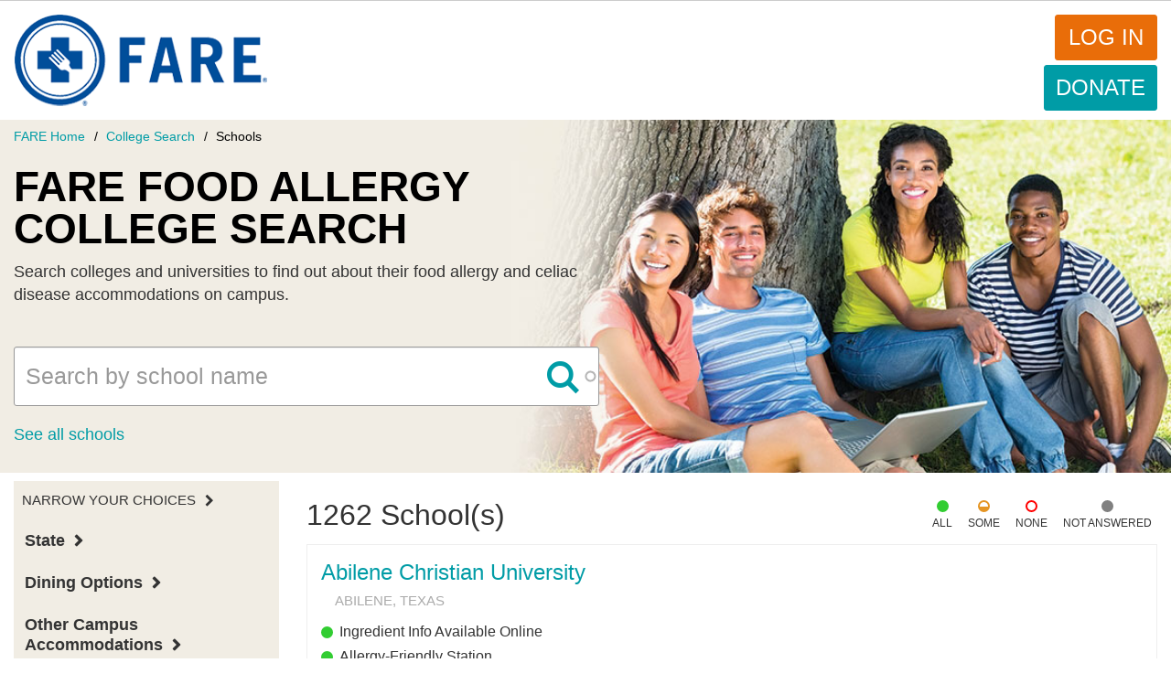

--- FILE ---
content_type: text/html; charset=UTF-8
request_url: https://college.foodallergy.org/schools?keywords=&page=0
body_size: 12710
content:
<!DOCTYPE html>
<html  lang="en" dir="ltr" prefix="content: http://purl.org/rss/1.0/modules/content/  dc: http://purl.org/dc/terms/  foaf: http://xmlns.com/foaf/0.1/  og: http://ogp.me/ns#  rdfs: http://www.w3.org/2000/01/rdf-schema#  schema: http://schema.org/  sioc: http://rdfs.org/sioc/ns#  sioct: http://rdfs.org/sioc/types#  skos: http://www.w3.org/2004/02/skos/core#  xsd: http://www.w3.org/2001/XMLSchema# ">
  <head>
    <meta charset="utf-8" />
<meta property="og:site_name" content="FARE" />
<meta property="og:url" content="https://college.foodallergy.org/schools" />
<meta property="og:title" content="Search Colleges with Food Allergy Accommodations" />
<meta name="Generator" content="Drupal 10 (https://www.drupal.org)" />
<meta name="MobileOptimized" content="width" />
<meta name="HandheldFriendly" content="true" />
<meta name="viewport" content="width=device-width, initial-scale=1.0" />
<link rel="icon" href="/themes/custom/primary_bootstrap/favicon.ico" type="image/png" />

    <title>Search Colleges with Food Allergy Accommodations | FARE</title>
    <link rel="stylesheet" media="all" href="/sites/default/files/css/css_wkB2vOP2AxSSmTwVGPq_aSSSRFSI15qUpDanW0fxmAk.css?delta=0&amp;language=en&amp;theme=primary_bootstrap&amp;include=[base64]" />
<link rel="stylesheet" media="all" href="//chosen.css" />
<link rel="stylesheet" media="all" href="/sites/default/files/css/css_B-yBECgM-RzgeUQ0DiCNQ_SHqaqf7Orhbm7H2_OVSUQ.css?delta=2&amp;language=en&amp;theme=primary_bootstrap&amp;include=[base64]" />
<link rel="stylesheet" media="all" href="/sites/default/files/css/css_TXT5Pxi8fDzF2GY2JyvjKEuMBTFepEOUi4fcPQPVgXg.css?delta=3&amp;language=en&amp;theme=primary_bootstrap&amp;include=[base64]" />

    
              </head>
    <body class="auth-toolbar path-schools has-glyphicons">
    <a href="#main-content" class="visually-hidden focusable skip-link">
      Skip to main content
    </a>
    
      <div class="dialog-off-canvas-main-canvas" data-off-canvas-main-canvas>
    
<div id="custom-toolbar" class="custom-toolbar">
  <div class="container-fluid">
    <a href="/user" title="User account" style="float:left; margin:0;" class=" ">My Profile</a><!-- <a href="/user//edit" title="Edit user account">Edit profile</a> --><a href="/user/logout">Log out</a>
  </div>
</div>
<header class="site-header" id="navbar" role="banner">
      <div class="container-fluid">
    <div class="row">

      <div class="branding">
                                <div class="page-header" role="heading">
                <div class="region region-header">
    <div class="inner">
            <a class="logo navbar-btn pull-left" href="/" title="Home" rel="home">
      <img src="/themes/custom/primary_bootstrap/img/logo.png" alt="Home" />
    </a>
        <a class="name navbar-brand" href="/" title="Home" rel="home">FARE</a>
    
    </div>
</div>

            </div>
                  <h1 class="site-brand">
          <a href="https://www.foodallergy.org/#_ga=1.114719943.1196387168.1487177600" class="site-logo" title="Food Allergy Research &amp; Education">
            <img src="/themes/custom/primary_bootstrap/img/logo.png" alt="Food Allergy Research & Education">
            <span class="site-name">Food Allergy Research &amp; Education</span>
          </a>
        </h1>
      </div>
      <div class="nav-controls">
                        <div class="mainnav-donate-wrapper">
                    <a href="/user/login" class="login" >Log in</a>
          <a href="https://www.foodallergy.org/donate" class="donate">Donate</a>
        </div>
                          </div>
      <div class="main-nav menus navbar-collapse collapse">
        <div class="nav-components">
                              <div class="site-navigation">
            
          </div>
        </div>
      </div>
    </div><!--/.row-->
  </div><!--/.container-->
</header>
          <div class="region region-navigation region-hero">
    	<div class="inner">
        <section id="block-breadcrumbcollegesearchschools" data-block-plugin-id="block_content:d9fbc14b-a14d-45e4-bfe3-2905d8190c23" class="block block-block-content block-block-contentd9fbc14b-a14d-45e4-bfe3-2905d8190c23 clearfix">
  
    

      
            <div class="field field--name-body field--type-text-with-summary field--label-hidden field--item"><ol class="breadcrumb">
  <li>
    <a href="https://www.foodallergy.org/">FARE Home</a>
  </li>
  <li>
    <a href="/">College Search</a>
  </li>
  <li class="active">
    <span>Schools</span>
  </li>
</ol></div>
      
  </section>

<section id="block-collegesearchschoolsbranding" data-block-plugin-id="block_content:3cf0efa0-6e09-4f47-b4ed-453a019f9d99" class="block block-block-content block-block-content3cf0efa0-6e09-4f47-b4ed-453a019f9d99 clearfix">
  
    

      
            <div class="field field--name-body field--type-text-with-summary field--label-hidden field--item"><!-- Search Page Header -->
<h1 class="brand-bar-title">FARE Food Allergy <br>College Search</h1>
<h3 class="brand-bar-subtitle" style="max-width: 80%;">Search colleges and universities to find out about their food allergy and celiac disease accommodations on campus.</h3></div>
      
  </section>

<section class="views-exposed-form block block-views block-views-exposed-filter-blockfacet-search-page-1 clearfix" data-drupal-selector="views-exposed-form-facet-search-page-1" id="block-exposedformfacet-searchpage-1" data-block-plugin-id="views_exposed_filter_block:facet_search-page_1">
  
    

      <form action="/schools" method="get" id="views-exposed-form-facet-search-page-1" accept-charset="UTF-8">
  <div class="form--inline form-inline clearfix">
  <div class="form-item js-form-item form-type-search-api-autocomplete js-form-type-search-api-autocomplete form-item-keywords js-form-item-keywords form-no-label form-group form-autocomplete">
  
  
  <div class="input-group"><input placeholder="Search by school name" data-drupal-selector="edit-keywords" data-search-api-autocomplete-search="facet_search" class="form-autocomplete form-text form-control" data-autocomplete-path="/search_api_autocomplete/facet_search?display=page_1&amp;&amp;filter=keywords" type="text" id="edit-keywords--2" name="keywords" value="" size="30" maxlength="128" /><span class="input-group-addon"><span class="icon glyphicon glyphicon-refresh ajax-progress ajax-progress-throbber" aria-hidden="true"></span></span></div>

  
  
  </div>
<div data-drupal-selector="edit-actions" class="form-actions form-group js-form-wrapper form-wrapper" id="edit-actions--2"><button class="icon-search button js-form-submit form-submit btn-info btn" data-drupal-selector="edit-submit-facet-search-2" type="submit" id="edit-submit-facet-search--2" value="Apply">Apply</button></div>

</div>

</form>

  </section>

<section id="block-allschoolslink" data-block-plugin-id="simple_block:all_schools_link" class="block block-simple-block block-simple-blockall-schools-link clearfix">
  
    

      <p><a class="see-all-link" href="/schools?keywords=">See all schools</a></p>
  </section>


        </div>
    </div>

    <div role="main" class="layout-first-main">
    <div class="container-fluid">
      <div class="row">

                                                  <aside class="sidebar-first" role="complementary">
                        <div class="region region-sidebar-first">
        <section data-drupal-facets-summary-id="current_facets" id="block-currentfacets" data-block-plugin-id="facets_summary_block:current_facets" class="block block-facets-summary block-facets-summary-blockcurrent-facets clearfix">
  
      <h2 class="block-title">Narrow Your Choices</h2>
    

      


  </section>

<section class="facet-inactive block-facet--dropdown block block-facets block-facet-blockinstitution-content-state clearfix" id="block-institutioncontentstate" data-block-plugin-id="facet_block:institution_content_state">
  
      <h2 class="block-title">State</h2>
    

      <div class="facets-widget-dropdown">
      <ul data-drupal-facet-id="institution_content_state" data-drupal-facet-alias="state" class="facet-inactive js-facets-dropdown-links item-list__dropdown"><li class="facet-item"><a href="/schools?keywords=&amp;q%5B0%5D=state%3AAL" rel="nofollow" data-drupal-facet-item-id="state-al" data-drupal-facet-item-value="AL" data-drupal-facet-item-count="30"><span class="facet-item__value">Alabama</span>
</a></li><li class="facet-item"><a href="/schools?keywords=&amp;q%5B0%5D=state%3AAK" rel="nofollow" data-drupal-facet-item-id="state-ak" data-drupal-facet-item-value="AK" data-drupal-facet-item-count="7"><span class="facet-item__value">Alaska</span>
</a></li><li class="facet-item"><a href="/schools?keywords=&amp;q%5B0%5D=state%3AAZ" rel="nofollow" data-drupal-facet-item-id="state-az" data-drupal-facet-item-value="AZ" data-drupal-facet-item-count="23"><span class="facet-item__value">Arizona</span>
</a></li><li class="facet-item"><a href="/schools?keywords=&amp;q%5B0%5D=state%3AAR" rel="nofollow" data-drupal-facet-item-id="state-ar" data-drupal-facet-item-value="AR" data-drupal-facet-item-count="30"><span class="facet-item__value">Arkansas</span>
</a></li><li class="facet-item"><a href="/schools?keywords=&amp;q%5B0%5D=state%3ACA" rel="nofollow" data-drupal-facet-item-id="state-ca" data-drupal-facet-item-value="CA" data-drupal-facet-item-count="182"><span class="facet-item__value">California</span>
</a></li><li class="facet-item"><a href="/schools?keywords=&amp;q%5B0%5D=state%3ACO" rel="nofollow" data-drupal-facet-item-id="state-co" data-drupal-facet-item-value="CO" data-drupal-facet-item-count="22"><span class="facet-item__value">Colorado</span>
</a></li><li class="facet-item"><a href="/schools?keywords=&amp;q%5B0%5D=state%3ACT" rel="nofollow" data-drupal-facet-item-id="state-ct" data-drupal-facet-item-value="CT" data-drupal-facet-item-count="17"><span class="facet-item__value">Connecticut</span>
</a></li><li class="facet-item"><a href="/schools?keywords=&amp;q%5B0%5D=state%3ADE" rel="nofollow" data-drupal-facet-item-id="state-de" data-drupal-facet-item-value="DE" data-drupal-facet-item-count="6"><span class="facet-item__value">Delaware</span>
</a></li><li class="facet-item"><a href="/schools?keywords=&amp;q%5B0%5D=state%3ADC" rel="nofollow" data-drupal-facet-item-id="state-dc" data-drupal-facet-item-value="DC" data-drupal-facet-item-count="5"><span class="facet-item__value">District Of Columbia</span>
</a></li><li class="facet-item"><a href="/schools?keywords=&amp;q%5B0%5D=state%3AFL" rel="nofollow" data-drupal-facet-item-id="state-fl" data-drupal-facet-item-value="FL" data-drupal-facet-item-count="43"><span class="facet-item__value">Florida</span>
</a></li><li class="facet-item"><a href="/schools?keywords=&amp;q%5B0%5D=state%3AGA" rel="nofollow" data-drupal-facet-item-id="state-ga" data-drupal-facet-item-value="GA" data-drupal-facet-item-count="34"><span class="facet-item__value">Georgia</span>
</a></li><li class="facet-item"><a href="/schools?keywords=&amp;q%5B0%5D=state%3AHI" rel="nofollow" data-drupal-facet-item-id="state-hi" data-drupal-facet-item-value="HI" data-drupal-facet-item-count="2"><span class="facet-item__value">Hawaii</span>
</a></li><li class="facet-item"><a href="/schools?keywords=&amp;q%5B0%5D=state%3AID" rel="nofollow" data-drupal-facet-item-id="state-id" data-drupal-facet-item-value="ID" data-drupal-facet-item-count="3"><span class="facet-item__value">Idaho</span>
</a></li><li class="facet-item"><a href="/schools?keywords=&amp;q%5B0%5D=state%3AIL" rel="nofollow" data-drupal-facet-item-id="state-il" data-drupal-facet-item-value="IL" data-drupal-facet-item-count="60"><span class="facet-item__value">Illinois</span>
</a></li><li class="facet-item"><a href="/schools?keywords=&amp;q%5B0%5D=state%3AIN" rel="nofollow" data-drupal-facet-item-id="state-in" data-drupal-facet-item-value="IN" data-drupal-facet-item-count="26"><span class="facet-item__value">Indiana</span>
</a></li><li class="facet-item"><a href="/schools?keywords=&amp;q%5B0%5D=state%3AIA" rel="nofollow" data-drupal-facet-item-id="state-ia" data-drupal-facet-item-value="IA" data-drupal-facet-item-count="26"><span class="facet-item__value">Iowa</span>
</a></li><li class="facet-item"><a href="/schools?keywords=&amp;q%5B0%5D=state%3AKS" rel="nofollow" data-drupal-facet-item-id="state-ks" data-drupal-facet-item-value="KS" data-drupal-facet-item-count="23"><span class="facet-item__value">Kansas</span>
</a></li><li class="facet-item"><a href="/schools?keywords=&amp;q%5B0%5D=state%3AKY" rel="nofollow" data-drupal-facet-item-id="state-ky" data-drupal-facet-item-value="KY" data-drupal-facet-item-count="23"><span class="facet-item__value">Kentucky</span>
</a></li><li class="facet-item"><a href="/schools?keywords=&amp;q%5B0%5D=state%3ALA" rel="nofollow" data-drupal-facet-item-id="state-la" data-drupal-facet-item-value="LA" data-drupal-facet-item-count="18"><span class="facet-item__value">Louisiana</span>
</a></li><li class="facet-item"><a href="/schools?keywords=&amp;q%5B0%5D=state%3AME" rel="nofollow" data-drupal-facet-item-id="state-me" data-drupal-facet-item-value="ME" data-drupal-facet-item-count="19"><span class="facet-item__value">Maine</span>
</a></li><li class="facet-item"><a href="/schools?keywords=&amp;q%5B0%5D=state%3AMD" rel="nofollow" data-drupal-facet-item-id="state-md" data-drupal-facet-item-value="MD" data-drupal-facet-item-count="23"><span class="facet-item__value">Maryland</span>
</a></li><li class="facet-item"><a href="/schools?keywords=&amp;q%5B0%5D=state%3AMA" rel="nofollow" data-drupal-facet-item-id="state-ma" data-drupal-facet-item-value="MA" data-drupal-facet-item-count="44"><span class="facet-item__value">Massachusetts</span>
</a></li><li class="facet-item"><a href="/schools?keywords=&amp;q%5B0%5D=state%3AMI" rel="nofollow" data-drupal-facet-item-id="state-mi" data-drupal-facet-item-value="MI" data-drupal-facet-item-count="33"><span class="facet-item__value">Michigan</span>
</a></li><li class="facet-item"><a href="/schools?keywords=&amp;q%5B0%5D=state%3AMN" rel="nofollow" data-drupal-facet-item-id="state-mn" data-drupal-facet-item-value="MN" data-drupal-facet-item-count="31"><span class="facet-item__value">Minnesota</span>
</a></li><li class="facet-item"><a href="/schools?keywords=&amp;q%5B0%5D=state%3AMS" rel="nofollow" data-drupal-facet-item-id="state-ms" data-drupal-facet-item-value="MS" data-drupal-facet-item-count="10"><span class="facet-item__value">Mississippi</span>
</a></li><li class="facet-item"><a href="/schools?keywords=&amp;q%5B0%5D=state%3AMO" rel="nofollow" data-drupal-facet-item-id="state-mo" data-drupal-facet-item-value="MO" data-drupal-facet-item-count="39"><span class="facet-item__value">Missouri</span>
</a></li><li class="facet-item"><a href="/schools?keywords=&amp;q%5B0%5D=state%3AMT" rel="nofollow" data-drupal-facet-item-id="state-mt" data-drupal-facet-item-value="MT" data-drupal-facet-item-count="12"><span class="facet-item__value">Montana</span>
</a></li><li class="facet-item"><a href="/schools?keywords=&amp;q%5B0%5D=state%3ANE" rel="nofollow" data-drupal-facet-item-id="state-ne" data-drupal-facet-item-value="NE" data-drupal-facet-item-count="15"><span class="facet-item__value">Nebraska</span>
</a></li><li class="facet-item"><a href="/schools?keywords=&amp;q%5B0%5D=state%3ANV" rel="nofollow" data-drupal-facet-item-id="state-nv" data-drupal-facet-item-value="NV" data-drupal-facet-item-count="2"><span class="facet-item__value">Nevada</span>
</a></li><li class="facet-item"><a href="/schools?keywords=&amp;q%5B0%5D=state%3ANH" rel="nofollow" data-drupal-facet-item-id="state-nh" data-drupal-facet-item-value="NH" data-drupal-facet-item-count="12"><span class="facet-item__value">New Hampshire</span>
</a></li><li class="facet-item"><a href="/schools?keywords=&amp;q%5B0%5D=state%3ANJ" rel="nofollow" data-drupal-facet-item-id="state-nj" data-drupal-facet-item-value="NJ" data-drupal-facet-item-count="22"><span class="facet-item__value">New Jersey</span>
</a></li><li class="facet-item"><a href="/schools?keywords=&amp;q%5B0%5D=state%3ANM" rel="nofollow" data-drupal-facet-item-id="state-nm" data-drupal-facet-item-value="NM" data-drupal-facet-item-count="4"><span class="facet-item__value">New Mexico</span>
</a></li><li class="facet-item"><a href="/schools?keywords=&amp;q%5B0%5D=state%3ANY" rel="nofollow" data-drupal-facet-item-id="state-ny" data-drupal-facet-item-value="NY" data-drupal-facet-item-count="66"><span class="facet-item__value">New York</span>
</a></li><li class="facet-item"><a href="/schools?keywords=&amp;q%5B0%5D=state%3ANC" rel="nofollow" data-drupal-facet-item-id="state-nc" data-drupal-facet-item-value="NC" data-drupal-facet-item-count="42"><span class="facet-item__value">North Carolina</span>
</a></li><li class="facet-item"><a href="/schools?keywords=&amp;q%5B0%5D=state%3AND" rel="nofollow" data-drupal-facet-item-id="state-nd" data-drupal-facet-item-value="ND" data-drupal-facet-item-count="8"><span class="facet-item__value">North Dakota</span>
</a></li><li class="facet-item"><a href="/schools?keywords=&amp;q%5B0%5D=state%3AOH" rel="nofollow" data-drupal-facet-item-id="state-oh" data-drupal-facet-item-value="OH" data-drupal-facet-item-count="40"><span class="facet-item__value">Ohio</span>
</a></li><li class="facet-item"><a href="/schools?keywords=&amp;q%5B0%5D=state%3AOK" rel="nofollow" data-drupal-facet-item-id="state-ok" data-drupal-facet-item-value="OK" data-drupal-facet-item-count="7"><span class="facet-item__value">Oklahoma</span>
</a></li><li class="facet-item"><a href="/schools?keywords=&amp;q%5B0%5D=state%3AOR" rel="nofollow" data-drupal-facet-item-id="state-or" data-drupal-facet-item-value="OR" data-drupal-facet-item-count="8"><span class="facet-item__value">Oregon</span>
</a></li><li class="facet-item"><a href="/schools?keywords=&amp;q%5B0%5D=state%3APA" rel="nofollow" data-drupal-facet-item-id="state-pa" data-drupal-facet-item-value="PA" data-drupal-facet-item-count="61"><span class="facet-item__value">Pennsylvania</span>
</a></li><li class="facet-item"><a href="/schools?keywords=&amp;q%5B0%5D=state%3ARI" rel="nofollow" data-drupal-facet-item-id="state-ri" data-drupal-facet-item-value="RI" data-drupal-facet-item-count="6"><span class="facet-item__value">Rhode Island</span>
</a></li><li class="facet-item"><a href="/schools?keywords=&amp;q%5B0%5D=state%3ASC" rel="nofollow" data-drupal-facet-item-id="state-sc" data-drupal-facet-item-value="SC" data-drupal-facet-item-count="15"><span class="facet-item__value">South Carolina</span>
</a></li><li class="facet-item"><a href="/schools?keywords=&amp;q%5B0%5D=state%3ASD" rel="nofollow" data-drupal-facet-item-id="state-sd" data-drupal-facet-item-value="SD" data-drupal-facet-item-count="5"><span class="facet-item__value">South Dakota</span>
</a></li><li class="facet-item"><a href="/schools?keywords=&amp;q%5B0%5D=state%3ATN" rel="nofollow" data-drupal-facet-item-id="state-tn" data-drupal-facet-item-value="TN" data-drupal-facet-item-count="30"><span class="facet-item__value">Tennessee</span>
</a></li><li class="facet-item"><a href="/schools?keywords=&amp;q%5B0%5D=state%3ATX" rel="nofollow" data-drupal-facet-item-id="state-tx" data-drupal-facet-item-value="TX" data-drupal-facet-item-count="46"><span class="facet-item__value">Texas</span>
</a></li><li class="facet-item"><a href="/schools?keywords=&amp;q%5B0%5D=state%3AUT" rel="nofollow" data-drupal-facet-item-id="state-ut" data-drupal-facet-item-value="UT" data-drupal-facet-item-count="6"><span class="facet-item__value">Utah</span>
</a></li><li class="facet-item"><a href="/schools?keywords=&amp;q%5B0%5D=state%3AVT" rel="nofollow" data-drupal-facet-item-id="state-vt" data-drupal-facet-item-value="VT" data-drupal-facet-item-count="6"><span class="facet-item__value">Vermont</span>
</a></li><li class="facet-item"><a href="/schools?keywords=&amp;q%5B0%5D=state%3AVA" rel="nofollow" data-drupal-facet-item-id="state-va" data-drupal-facet-item-value="VA" data-drupal-facet-item-count="22"><span class="facet-item__value">Virginia</span>
</a></li><li class="facet-item"><a href="/schools?keywords=&amp;q%5B0%5D=state%3AVI" rel="nofollow" data-drupal-facet-item-id="state-vi" data-drupal-facet-item-value="VI" data-drupal-facet-item-count="1"><span class="facet-item__value">Virgin Islands</span>
</a></li><li class="facet-item"><a href="/schools?keywords=&amp;q%5B0%5D=state%3AWA" rel="nofollow" data-drupal-facet-item-id="state-wa" data-drupal-facet-item-value="WA" data-drupal-facet-item-count="15"><span class="facet-item__value">Washington</span>
</a></li><li class="facet-item"><a href="/schools?keywords=&amp;q%5B0%5D=state%3AWV" rel="nofollow" data-drupal-facet-item-id="state-wv" data-drupal-facet-item-value="WV" data-drupal-facet-item-count="7"><span class="facet-item__value">West Virginia</span>
</a></li><li class="facet-item"><a href="/schools?keywords=&amp;q%5B0%5D=state%3AWI" rel="nofollow" data-drupal-facet-item-id="state-wi" data-drupal-facet-item-value="WI" data-drupal-facet-item-count="18"><span class="facet-item__value">Wisconsin</span>
</a></li><li class="facet-item"><a href="/schools?keywords=&amp;q%5B0%5D=state%3AWY" rel="nofollow" data-drupal-facet-item-id="state-wy" data-drupal-facet-item-value="WY" data-drupal-facet-item-count="4"><span class="facet-item__value">Wyoming</span>
</a></li></ul>
  <label id="facet_institution_content_state_label">Facet State</label></div>

  </section>

<section class="facet-inactive block-facet--checkbox block block-facets block-facet-blockdining-options-computed clearfix" id="block-diningoptionscomputed" data-block-plugin-id="facet_block:dining_options_computed">
  
      <h2 class="block-title">Dining Options</h2>
    

      <div class="facets-widget-checkbox">
      <ul data-drupal-facet-id="dining_options_computed" data-drupal-facet-alias="dining_options_computed" class="facet-inactive js-facets-checkbox-links item-list__checkbox"><li class="facet-item"><a href="/schools?keywords=&amp;q%5B0%5D=dining_options_computed%3AAllergy-Friendly%20Station" rel="nofollow" data-drupal-facet-item-id="dining-options-computed-allergy-friendly-station" data-drupal-facet-item-value="Allergy-Friendly Station" data-drupal-facet-item-count="421"><span class="facet-item__value">Allergy-Friendly Station</span>
</a></li><li class="facet-item"><a href="/schools?keywords=&amp;q%5B0%5D=dining_options_computed%3ACross-Contact%20Procedures%20in%20Made-to-Order%20Areas" rel="nofollow" data-drupal-facet-item-id="dining-options-computed-cross-contact-procedures-in-made-to-order-areas" data-drupal-facet-item-value="Cross-Contact Procedures in Made-to-Order Areas" data-drupal-facet-item-count="625"><span class="facet-item__value">Cross-Contact Procedures in Made-to-Order Areas</span>
</a></li><li class="facet-item"><a href="/schools?keywords=&amp;q%5B0%5D=dining_options_computed%3AIngredient%20Info%20Available%20Online" rel="nofollow" data-drupal-facet-item-id="dining-options-computed-ingredient-info-available-online" data-drupal-facet-item-value="Ingredient Info Available Online" data-drupal-facet-item-count="429"><span class="facet-item__value">Ingredient Info Available Online</span>
</a></li><li class="facet-item"><a href="/schools?keywords=&amp;q%5B0%5D=dining_options_computed%3APre-Order%20Meals" rel="nofollow" data-drupal-facet-item-id="dining-options-computed-pre-order-meals" data-drupal-facet-item-value="Pre-Order Meals" data-drupal-facet-item-count="602"><span class="facet-item__value">Pre-Order Meals</span>
</a></li></ul>
</div>

  </section>

<section class="facet-inactive block-facet--checkbox block block-facets block-facet-blockother-campus-accommodations clearfix" id="block-othercampusaccommodations" data-block-plugin-id="facet_block:other_campus_accommodations">
  
      <h2 class="block-title">Other Campus Accommodations</h2>
    

      <div class="facets-widget-checkbox">
      <ul data-drupal-facet-id="other_campus_accommodations" data-drupal-facet-alias="other_campus_accommodations" class="facet-inactive js-facets-checkbox-links item-list__checkbox"><li class="facet-item"><a href="/schools?keywords=&amp;q%5B0%5D=other_campus_accommodations%3AInclusive%20Resident%20Life%20Programs" rel="nofollow" data-drupal-facet-item-id="other-campus-accommodations-inclusive-resident-life-programs" data-drupal-facet-item-value="Inclusive Resident Life Programs" data-drupal-facet-item-count="638"><span class="facet-item__value">Inclusive Resident Life Programs</span>
</a></li><li class="facet-item"><a href="/schools?keywords=&amp;q%5B0%5D=other_campus_accommodations%3ADisability%20Services%20Accommodations%20Available" rel="nofollow" data-drupal-facet-item-id="other-campus-accommodations-disability-services-accommodations-available" data-drupal-facet-item-value="Disability Services Accommodations Available" data-drupal-facet-item-count="637"><span class="facet-item__value">Disability Services Accommodations Available</span>
</a></li><li class="facet-item"><a href="/schools?keywords=&amp;q%5B0%5D=other_campus_accommodations%3ARAs%20trained" rel="nofollow" data-drupal-facet-item-id="other-campus-accommodations-ras-trained" data-drupal-facet-item-value="RAs trained" data-drupal-facet-item-count="564"><span class="facet-item__value">RAs trained</span>
</a></li></ul>
</div>

  </section>

<section class="facet-inactive block-facet--checkbox block block-facets block-facet-blockinstitution-type-computed clearfix" id="block-institutiontypecomputed" data-block-plugin-id="facet_block:institution_type_computed">
  
      <h2 class="block-title">Type</h2>
    

      <div class="facets-widget-checkbox">
      <ul data-drupal-facet-id="institution_type_computed" data-drupal-facet-alias="institution_type_computed" class="facet-inactive js-facets-checkbox-links item-list__checkbox"><li class="facet-item"><a href="/schools?keywords=&amp;q%5B0%5D=institution_type_computed%3A2%20year" rel="nofollow" data-drupal-facet-item-id="institution-type-computed-2-year" data-drupal-facet-item-value="2 year" data-drupal-facet-item-count="258"><span class="facet-item__value">2 year</span>
</a></li><li class="facet-item"><a href="/schools?keywords=&amp;q%5B0%5D=institution_type_computed%3A4%20year" rel="nofollow" data-drupal-facet-item-id="institution-type-computed-4-year" data-drupal-facet-item-value="4 year" data-drupal-facet-item-count="625"><span class="facet-item__value">4 year</span>
</a></li><li class="facet-item"><a href="/schools?keywords=&amp;q%5B0%5D=institution_type_computed%3ALess%20than%202%20year" rel="nofollow" data-drupal-facet-item-id="institution-type-computed-less-than-2-year" data-drupal-facet-item-value="Less than 2 year" data-drupal-facet-item-count="6"><span class="facet-item__value">Less than 2 year</span>
</a></li><li class="facet-item"><a href="/schools?keywords=&amp;q%5B0%5D=institution_type_computed%3APrivate%20for-profit" rel="nofollow" data-drupal-facet-item-id="institution-type-computed-private-for-profit" data-drupal-facet-item-value="Private for-profit" data-drupal-facet-item-count="61"><span class="facet-item__value">Private for-profit</span>
</a></li><li class="facet-item"><a href="/schools?keywords=&amp;q%5B0%5D=institution_type_computed%3APrivate%20nonprofit" rel="nofollow" data-drupal-facet-item-id="institution-type-computed-private-nonprofit" data-drupal-facet-item-value="Private nonprofit" data-drupal-facet-item-count="326"><span class="facet-item__value">Private nonprofit</span>
</a></li><li class="facet-item"><a href="/schools?keywords=&amp;q%5B0%5D=institution_type_computed%3APublic" rel="nofollow" data-drupal-facet-item-id="institution-type-computed-public" data-drupal-facet-item-value="Public" data-drupal-facet-item-count="502"><span class="facet-item__value">Public</span>
</a></li></ul>
</div>

  </section>

<section class="facet-inactive block-facet--checkbox block block-facets block-facet-blocklocation clearfix" id="block-location" data-block-plugin-id="facet_block:location">
  
      <h2 class="block-title">Setting</h2>
    

      <div class="facets-widget-checkbox">
      <ul data-drupal-facet-id="location" data-drupal-facet-alias="location" class="facet-inactive js-facets-checkbox-links item-list__checkbox"><li class="facet-item"><a href="/schools?keywords=&amp;q%5B0%5D=location%3ACity" rel="nofollow" data-drupal-facet-item-id="location-city" data-drupal-facet-item-value="City" data-drupal-facet-item-count="335"><span class="facet-item__value">City</span>
</a></li><li class="facet-item"><a href="/schools?keywords=&amp;q%5B0%5D=location%3ANone" rel="nofollow" data-drupal-facet-item-id="location-none" data-drupal-facet-item-value="None" data-drupal-facet-item-count="164"><span class="facet-item__value">None</span>
</a></li><li class="facet-item"><a href="/schools?keywords=&amp;q%5B0%5D=location%3ARural" rel="nofollow" data-drupal-facet-item-id="location-rural" data-drupal-facet-item-value="Rural" data-drupal-facet-item-count="68"><span class="facet-item__value">Rural</span>
</a></li><li class="facet-item"><a href="/schools?keywords=&amp;q%5B0%5D=location%3ASuburb" rel="nofollow" data-drupal-facet-item-id="location-suburb" data-drupal-facet-item-value="Suburb" data-drupal-facet-item-count="176"><span class="facet-item__value">Suburb</span>
</a></li><li class="facet-item"><a href="/schools?keywords=&amp;q%5B0%5D=location%3ATown" rel="nofollow" data-drupal-facet-item-id="location-town" data-drupal-facet-item-value="Town" data-drupal-facet-item-count="146"><span class="facet-item__value">Town</span>
</a></li></ul>
</div>

  </section>

<section class="facet-inactive block-facet--checkbox block block-facets block-facet-blockenrollment-size-computed clearfix" id="block-enrollmentsizecomputed" data-block-plugin-id="facet_block:enrollment_size_computed">
  
      <h2 class="block-title">Enrollment Size</h2>
    

      <div class="facets-widget-checkbox">
      <ul data-drupal-facet-id="enrollment_size_computed" data-drupal-facet-alias="enrollment_size_computed" class="facet-inactive js-facets-checkbox-links item-list__checkbox"><li class="facet-item"><a href="/schools?keywords=&amp;q%5B0%5D=enrollment_size_computed%3A0%20-%201%2C000" rel="nofollow" data-drupal-facet-item-id="enrollment-size-computed-0---1000" data-drupal-facet-item-value="0 - 1,000" data-drupal-facet-item-count="115"><span class="facet-item__value">0 - 1,000</span>
</a></li><li class="facet-item"><a href="/schools?keywords=&amp;q%5B0%5D=enrollment_size_computed%3A1%2C000%20-%204%2C999" rel="nofollow" data-drupal-facet-item-id="enrollment-size-computed-1000---4999" data-drupal-facet-item-value="1,000 - 4,999" data-drupal-facet-item-count="317"><span class="facet-item__value">1,000 - 4,999</span>
</a></li><li class="facet-item"><a href="/schools?keywords=&amp;q%5B0%5D=enrollment_size_computed%3A5%2C000%20-%209%2C999" rel="nofollow" data-drupal-facet-item-id="enrollment-size-computed-5000---9999" data-drupal-facet-item-value="5,000 - 9,999" data-drupal-facet-item-count="130"><span class="facet-item__value">5,000 - 9,999</span>
</a></li><li class="facet-item"><a href="/schools?keywords=&amp;q%5B0%5D=enrollment_size_computed%3A10%2C000%20-%2019%2C999" rel="nofollow" data-drupal-facet-item-id="enrollment-size-computed-10000---19999" data-drupal-facet-item-value="10,000 - 19,999" data-drupal-facet-item-count="110"><span class="facet-item__value">10,000 - 19,999</span>
</a></li><li class="facet-item"><a href="/schools?keywords=&amp;q%5B0%5D=enrollment_size_computed%3A20%2C000%20and%20above" rel="nofollow" data-drupal-facet-item-id="enrollment-size-computed-20000-and-above" data-drupal-facet-item-value="20,000 and above" data-drupal-facet-item-count="43"><span class="facet-item__value">20,000 and above</span>
</a></li></ul>
</div>

  </section>

<section data-drupal-facets-summary-id="current_facets" id="block-currentfacets-2" data-block-plugin-id="facets_summary_block:current_facets" class="block block-facets-summary block-facets-summary-blockcurrent-facets clearfix">
  
      <h2 class="block-title">Your Selections</h2>
    

      


  </section>

<section id="block-searchsidebarfooter" data-block-plugin-id="block_content:669aaa22-21cc-4669-badd-2deaf023b8bf" class="block block-block-content block-block-content669aaa22-21cc-4669-badd-2deaf023b8bf clearfix">
  
    

      
            <div class="field field--name-body field--type-text-with-summary field--label-hidden field--item"><!-- Search Sidebar Footer -->
<div class="dynamic-selections">
        <h4>Your Selections</h4>
        <div class="dynamic-filter-buttons">
        </div>
    </div></div>
      
  </section>

<section id="block-sidebarfaqlink" data-block-plugin-id="simple_block:sidebar_faq_link" class="block block-simple-block block-simple-blocksidebar-faq-link clearfix">
  
    

      <p class="text-align-center"><br>
<a href="https://www.foodallergy.org/college-search-faqs">FARE Food Allergy College Search FAQ</a></p>
  </section>


    </div>

                </aside>
                        
                  <section class="main-content">

                                                          <div class="highlighted"><div class="region region-highlighted">
    <div class="inner">
      <div data-drupal-messages-fallback class="hidden"></div>

    </div>
</div>
</div>
                            
                        
                        
                        
                                      <a id="main-content"></a>
                <div class="region region-content">
    <div class="inner">
        
  <div class="views-element-container form-group"><div class="view view-facet-search view-id-facet_search view-display-id-page_1 js-view-dom-id-5e96911ee02689d00dfd7c6534f467fee2f32ffecb7c4cc731084fb4d4178d57">
  
    
      <div class="view-header">
      <p class="hidden">Search for U.S. colleges and universities food allergy accommodations with the Food Allergy Research &amp; Education (FARE)’s College Search tool.</p><div class="search-results-header">
  <span class="counter-header">1262 School(s)</span>
  <span class="legend-header">
    <span class="score-all">All</span>
    <span class="score-some">Some</span>
    <span class="score-none">None</span>
    <span class="score-na">Not Answered</span>
  </span>
</div>
    </div>
      
      <div class="view-content">
          <div class="views-row"><article about="/schools/texas/abilene-christian-university" class="college-allergy-record search-card clearfix">

  
      <h1>
      <a href="/schools/texas/abilene-christian-university" rel="bookmark">
<span>Abilene Christian University</span>
</a>
    </h1>
    

  <div class="content">
        
    
                        <div class="field field--name-field-institution-ref field--type-entity-reference field--label-hidden field--item clearfix" 0>
                <div class="page-width">  <div class="content">
    
            <div class="field field--name-field-city field--type-string field--label-hidden field--item">Abilene</div>
      
            <div class="field field--name-field-state field--type-list-string field--label-hidden field--item">Texas</div>
      
  </div>
</div>
            </div>
            
<div  class="replace-scores">
    <div class="form-item js-form-item form-wrapper js-form-wrapper panel panel-default" id="bootstrap-panel">

              <div class="panel-heading">
                          <div class="panel-title">Ingredient Info Available Online</div>
              </div>
      
            
    
    <div class="panel-body">
            
            <div class="field field--name-field-so-ing-info-access field--type-list-string field--label-hidden field--item"><span class="score-all">[Yes, for all stations]</span></div>
      
          </div>
  
    
</div>
<div class="form-item js-form-item form-wrapper js-form-wrapper panel panel-default" id="bootstrap-panel--2">

              <div class="panel-heading">
                          <div class="panel-title">Allergy-Friendly Station</div>
              </div>
      
            
    
    <div class="panel-body">
            
            <div class="field field--name-field-afs-access field--type-list-string field--label-hidden field--item"><span class="score-all">[Yes, for all stations]</span></div>
      
          </div>
  
    
</div>
<div class="form-item js-form-item form-wrapper js-form-wrapper panel panel-default" id="bootstrap-panel--3">

              <div class="panel-heading">
                          <div class="panel-title">Disability office processes accommodation request</div>
              </div>
      
            
    
    <div class="panel-body">
            
            <div class="field field--name-field-ds-req-avail field--type-list-string field--label-hidden field--item"><span class="score-na">[Not answered]</span></div>
      
          </div>
  
    
</div>

  </div>

    <div class="content compare-control">
    <input type="checkbox" name="compare-school" id="college_fare_comparison_id_6273" data-school-id="6273" data-school-name="Abilene Christian University" /><label for="college_fare_comparison_id_6273"> Compare</label>
  </div>
  </div>

</article>
</div>
    <div class="views-row"><article about="/schools/california/academy-art-university" class="college-allergy-record search-card clearfix">

  
      <h1>
      <a href="/schools/california/academy-art-university" rel="bookmark">
<span>Academy of Art University</span>
</a>
    </h1>
    

  <div class="content">
        
    
                        <div class="field field--name-field-institution-ref field--type-entity-reference field--label-hidden field--item clearfix" 0>
                <div class="page-width">  <div class="content">
    
            <div class="field field--name-field-city field--type-string field--label-hidden field--item">San Francisco</div>
      
            <div class="field field--name-field-state field--type-list-string field--label-hidden field--item">California</div>
      
  </div>
</div>
            </div>
            
<div  class="replace-scores">
    <div class="form-item js-form-item form-wrapper js-form-wrapper panel panel-default" id="bootstrap-panel">

              <div class="panel-heading">
                          <div class="panel-title">Ingredient Info Available Online</div>
              </div>
      
            
    
    <div class="panel-body">
            
            <div class="field field--name-field-so-ing-info-access field--type-list-string field--label-hidden field--item"><span class="score-all">[Yes, for all stations]</span></div>
      
          </div>
  
    
</div>
<div class="form-item js-form-item form-wrapper js-form-wrapper panel panel-default" id="bootstrap-panel--2">

              <div class="panel-heading">
                          <div class="panel-title">Allergy-Friendly Station</div>
              </div>
      
            
    
    <div class="panel-body">
            
            <div class="field field--name-field-afs-access field--type-list-string field--label-hidden field--item"><span class="score-all">[Yes, for all stations]</span></div>
      
          </div>
  
    
</div>
<div class="form-item js-form-item form-wrapper js-form-wrapper panel panel-default" id="bootstrap-panel--3">

              <div class="panel-heading">
                          <div class="panel-title">Disability office processes accommodation request</div>
              </div>
      
            
    
    <div class="panel-body">
            
            <div class="field field--name-field-ds-req-avail field--type-list-string field--label-hidden field--item"><span class="score-all">[Yes, for all stations]</span></div>
      
          </div>
  
    
</div>

  </div>

    <div class="content compare-control">
    <input type="checkbox" name="compare-school" id="college_fare_comparison_id_6618" data-school-id="6618" data-school-name="Academy of Art University" /><label for="college_fare_comparison_id_6618"> Compare</label>
  </div>
  </div>

</article>
</div>
    <div class="views-row"><article about="/schools/colorado/adams-state-university" class="college-allergy-record search-card clearfix">

  
      <h1>
      <a href="/schools/colorado/adams-state-university" rel="bookmark">
<span>Adams State University </span>
</a>
    </h1>
    

  <div class="content">
        
    
                        <div class="field field--name-field-institution-ref field--type-entity-reference field--label-hidden field--item clearfix" 0>
                <div class="page-width">  <div class="content">
    
            <div class="field field--name-field-city field--type-string field--label-hidden field--item">Alamosa</div>
      
            <div class="field field--name-field-state field--type-list-string field--label-hidden field--item">Colorado</div>
      
  </div>
</div>
            </div>
            
<div  class="replace-scores">
    <div class="form-item js-form-item form-wrapper js-form-wrapper panel panel-default" id="bootstrap-panel">

              <div class="panel-heading">
                          <div class="panel-title">Ingredient Info Available Online</div>
              </div>
      
            
    
    <div class="panel-body">
            
            <div class="field field--name-field-so-ing-info-access field--type-list-string field--label-hidden field--item"><span class="score-all">[Yes, for all stations]</span></div>
      
          </div>
  
    
</div>
<div class="form-item js-form-item form-wrapper js-form-wrapper panel panel-default" id="bootstrap-panel--2">

              <div class="panel-heading">
                          <div class="panel-title">Allergy-Friendly Station</div>
              </div>
      
            
    
    <div class="panel-body">
            
            <div class="field field--name-field-afs-access field--type-list-string field--label-hidden field--item"><span class="score-all">[Yes, for all stations]</span></div>
      
          </div>
  
    
</div>
<div class="form-item js-form-item form-wrapper js-form-wrapper panel panel-default" id="bootstrap-panel--3">

              <div class="panel-heading">
                          <div class="panel-title">Disability office processes accommodation request</div>
              </div>
      
            
    
    <div class="panel-body">
            
            <div class="field field--name-field-ds-req-avail field--type-list-string field--label-hidden field--item"><span class="score-na">[Not answered]</span></div>
      
          </div>
  
    
</div>

  </div>

    <div class="content compare-control">
    <input type="checkbox" name="compare-school" id="college_fare_comparison_id_7024" data-school-id="7024" data-school-name="Adams State University " /><label for="college_fare_comparison_id_7024"> Compare</label>
  </div>
  </div>

</article>
</div>
    <div class="views-row"><article about="/schools/new-york/adelphi-university" class="college-allergy-record search-card clearfix">

  
      <h1>
      <a href="/schools/new-york/adelphi-university" rel="bookmark">
<span>Adelphi University</span>
</a>
    </h1>
    

  <div class="content">
        
    
                        <div class="field field--name-field-institution-ref field--type-entity-reference field--label-hidden field--item clearfix" 0>
                <div class="page-width">  <div class="content">
    
            <div class="field field--name-field-city field--type-string field--label-hidden field--item">Garden City</div>
      
            <div class="field field--name-field-state field--type-list-string field--label-hidden field--item">New York</div>
      
  </div>
</div>
            </div>
            
<div  class="replace-scores">
    <div class="form-item js-form-item form-wrapper js-form-wrapper panel panel-default" id="bootstrap-panel">

              <div class="panel-heading">
                          <div class="panel-title">Ingredient Info Available Online</div>
              </div>
      
            
    
    <div class="panel-body">
            
            <div class="field field--name-field-so-ing-info-access field--type-list-string field--label-hidden field--item"><span class="score-all">[Yes, for all stations]</span></div>
      
          </div>
  
    
</div>
<div class="form-item js-form-item form-wrapper js-form-wrapper panel panel-default" id="bootstrap-panel--2">

              <div class="panel-heading">
                          <div class="panel-title">Allergy-Friendly Station</div>
              </div>
      
            
    
    <div class="panel-body">
            
            <div class="field field--name-field-afs-access field--type-list-string field--label-hidden field--item"><span class="score-none">[NO]</span></div>
      
          </div>
  
    
</div>
<div class="form-item js-form-item form-wrapper js-form-wrapper panel panel-default" id="bootstrap-panel--3">

              <div class="panel-heading">
                          <div class="panel-title">Disability office processes accommodation request</div>
              </div>
      
            
    
    <div class="panel-body">
            
            <div class="field field--name-field-ds-req-avail field--type-list-string field--label-hidden field--item"><span class="score-all">[Yes, for all stations]</span></div>
      
          </div>
  
    
</div>

  </div>

    <div class="content compare-control">
    <input type="checkbox" name="compare-school" id="college_fare_comparison_id_6117" data-school-id="6117" data-school-name="Adelphi University" /><label for="college_fare_comparison_id_6117"> Compare</label>
  </div>
  </div>

</article>
</div>
    <div class="views-row"><article about="/schools/michigan/adrian-college" class="college-allergy-record search-card clearfix">

  
      <h1>
      <a href="/schools/michigan/adrian-college" rel="bookmark">
<span>Adrian College</span>
</a>
    </h1>
    

  <div class="content">
        
    
                        <div class="field field--name-field-institution-ref field--type-entity-reference field--label-hidden field--item clearfix" 0>
                <div class="page-width">  <div class="content">
    
            <div class="field field--name-field-city field--type-string field--label-hidden field--item">Adrian</div>
      
            <div class="field field--name-field-state field--type-list-string field--label-hidden field--item">Michigan</div>
      
  </div>
</div>
            </div>
            
<div  class="replace-scores">
    <div class="form-item js-form-item form-wrapper js-form-wrapper panel panel-default" id="bootstrap-panel">

              <div class="panel-heading">
                          <div class="panel-title">Ingredient Info Available Online</div>
              </div>
      
            
    
    <div class="panel-body">
            
            <div class="field field--name-field-so-ing-info-access field--type-list-string field--label-hidden field--item"><span class="score-all">[Yes, for all stations]</span></div>
      
          </div>
  
    
</div>
<div class="form-item js-form-item form-wrapper js-form-wrapper panel panel-default" id="bootstrap-panel--2">

              <div class="panel-heading">
                          <div class="panel-title">Allergy-Friendly Station</div>
              </div>
      
            
    
    <div class="panel-body">
            
            <div class="field field--name-field-afs-access field--type-list-string field--label-hidden field--item"><span class="score-all">[Yes, for all stations]</span></div>
      
          </div>
  
    
</div>
<div class="form-item js-form-item form-wrapper js-form-wrapper panel panel-default" id="bootstrap-panel--3">

              <div class="panel-heading">
                          <div class="panel-title">Disability office processes accommodation request</div>
              </div>
      
            
    
    <div class="panel-body">
            
            <div class="field field--name-field-ds-req-avail field--type-list-string field--label-hidden field--item"><span class="score-na">[Not answered]</span></div>
      
          </div>
  
    
</div>

  </div>

    <div class="content compare-control">
    <input type="checkbox" name="compare-school" id="college_fare_comparison_id_6173" data-school-id="6173" data-school-name="Adrian College" /><label for="college_fare_comparison_id_6173"> Compare</label>
  </div>
  </div>

</article>
</div>
    <div class="views-row"><article about="/schools/georgia/agnes-scott-college" class="college-allergy-record search-card clearfix">

  
      <h1>
      <a href="/schools/georgia/agnes-scott-college" rel="bookmark">
<span>Agnes Scott College</span>
</a>
    </h1>
    

  <div class="content">
        
    
                        <div class="field field--name-field-institution-ref field--type-entity-reference field--label-hidden field--item clearfix" 0>
                <div class="page-width">  <div class="content">
    
            <div class="field field--name-field-city field--type-string field--label-hidden field--item">Decatur</div>
      
            <div class="field field--name-field-state field--type-list-string field--label-hidden field--item">Georgia</div>
      
  </div>
</div>
            </div>
            
<div  class="replace-scores">
    <div class="form-item js-form-item form-wrapper js-form-wrapper panel panel-default" id="bootstrap-panel">

              <div class="panel-heading">
                          <div class="panel-title">Ingredient Info Available Online</div>
              </div>
      
            
    
    <div class="panel-body">
            
            <div class="field field--name-field-so-ing-info-access field--type-list-string field--label-hidden field--item"><span class="score-na">[Not answered]</span></div>
      
          </div>
  
    
</div>
<div class="form-item js-form-item form-wrapper js-form-wrapper panel panel-default" id="bootstrap-panel--2">

              <div class="panel-heading">
                          <div class="panel-title">Allergy-Friendly Station</div>
              </div>
      
            
    
    <div class="panel-body">
            
            <div class="field field--name-field-afs-access field--type-list-string field--label-hidden field--item"><span class="score-na">[Not answered]</span></div>
      
          </div>
  
    
</div>
<div class="form-item js-form-item form-wrapper js-form-wrapper panel panel-default" id="bootstrap-panel--3">

              <div class="panel-heading">
                          <div class="panel-title">Disability office processes accommodation request</div>
              </div>
      
            
    
    <div class="panel-body">
            
            <div class="field field--name-field-ds-req-avail field--type-list-string field--label-hidden field--item"><span class="score-all">[Yes, for all stations]</span></div>
      
          </div>
  
    
</div>

  </div>

    <div class="content compare-control">
    <input type="checkbox" name="compare-school" id="college_fare_comparison_id_7121" data-school-id="7121" data-school-name="Agnes Scott College" /><label for="college_fare_comparison_id_7121"> Compare</label>
  </div>
  </div>

</article>
</div>
    <div class="views-row"><article about="/schools/colorado/aims-community-college" class="college-allergy-record search-card clearfix">

  
      <h1>
      <a href="/schools/colorado/aims-community-college" rel="bookmark">
<span>Aims Community College</span>
</a>
    </h1>
    

  <div class="content">
        
    
                        <div class="field field--name-field-institution-ref field--type-entity-reference field--label-hidden field--item clearfix" 0>
                <div class="page-width">  <div class="content">
    
            <div class="field field--name-field-city field--type-string field--label-hidden field--item">Greeley</div>
      
            <div class="field field--name-field-state field--type-list-string field--label-hidden field--item">Colorado</div>
      
  </div>
</div>
            </div>
            
<div  class="replace-scores">
    <div class="form-item js-form-item form-wrapper js-form-wrapper panel panel-default" id="bootstrap-panel">

              <div class="panel-heading">
                          <div class="panel-title">Ingredient Info Available Online</div>
              </div>
      
            
    
    <div class="panel-body">
            
            <div class="field field--name-field-so-ing-info-access field--type-list-string field--label-hidden field--item"><span class="score-all">[Yes, for all stations]</span></div>
      
          </div>
  
    
</div>
<div class="form-item js-form-item form-wrapper js-form-wrapper panel panel-default" id="bootstrap-panel--2">

              <div class="panel-heading">
                          <div class="panel-title">Allergy-Friendly Station</div>
              </div>
      
            
    
    <div class="panel-body">
            
            <div class="field field--name-field-afs-access field--type-list-string field--label-hidden field--item"><span class="score-none">[NO]</span></div>
      
          </div>
  
    
</div>
<div class="form-item js-form-item form-wrapper js-form-wrapper panel panel-default" id="bootstrap-panel--3">

              <div class="panel-heading">
                          <div class="panel-title">Disability office processes accommodation request</div>
              </div>
      
            
    
    <div class="panel-body">
            
            <div class="field field--name-field-ds-req-avail field--type-list-string field--label-hidden field--item"><span class="score-all">[Yes, for all stations]</span></div>
      
          </div>
  
    
</div>

  </div>

    <div class="content compare-control">
    <input type="checkbox" name="compare-school" id="college_fare_comparison_id_6942" data-school-id="6942" data-school-name="Aims Community College" /><label for="college_fare_comparison_id_6942"> Compare</label>
  </div>
  </div>

</article>
</div>
    <div class="views-row"><article about="/schools/alabama/alabama-am-university" class="college-allergy-record search-card clearfix">

  
      <h1>
      <a href="/schools/alabama/alabama-am-university" rel="bookmark">
<span>Alabama A&amp;M University</span>
</a>
    </h1>
    

  <div class="content">
        
    
                        <div class="field field--name-field-institution-ref field--type-entity-reference field--label-hidden field--item clearfix" 0>
                <div class="page-width">  <div class="content">
    
            <div class="field field--name-field-city field--type-string field--label-hidden field--item">Normal</div>
      
            <div class="field field--name-field-state field--type-list-string field--label-hidden field--item">Alabama</div>
      
  </div>
</div>
            </div>
            
<div  class="replace-scores">
    <div class="form-item js-form-item form-wrapper js-form-wrapper panel panel-default" id="bootstrap-panel">

              <div class="panel-heading">
                          <div class="panel-title">Ingredient Info Available Online</div>
              </div>
      
            
    
    <div class="panel-body">
            
            <div class="field field--name-field-so-ing-info-access field--type-list-string field--label-hidden field--item"><span class="score-some">[Yes, some staff]</span></div>
      
          </div>
  
    
</div>
<div class="form-item js-form-item form-wrapper js-form-wrapper panel panel-default" id="bootstrap-panel--2">

              <div class="panel-heading">
                          <div class="panel-title">Allergy-Friendly Station</div>
              </div>
      
            
    
    <div class="panel-body">
            
            <div class="field field--name-field-afs-access field--type-list-string field--label-hidden field--item"><span class="score-none">[NO]</span></div>
      
          </div>
  
    
</div>
<div class="form-item js-form-item form-wrapper js-form-wrapper panel panel-default" id="bootstrap-panel--3">

              <div class="panel-heading">
                          <div class="panel-title">Disability office processes accommodation request</div>
              </div>
      
            
    
    <div class="panel-body">
            
            <div class="field field--name-field-ds-req-avail field--type-list-string field--label-hidden field--item"><span class="score-na">[Not answered]</span></div>
      
          </div>
  
    
</div>

  </div>

    <div class="content compare-control">
    <input type="checkbox" name="compare-school" id="college_fare_comparison_id_6274" data-school-id="6274" data-school-name="Alabama A&amp;M University" /><label for="college_fare_comparison_id_6274"> Compare</label>
  </div>
  </div>

</article>
</div>
    <div class="views-row"><article about="/schools/alabama/alabama-state-university" class="college-allergy-record search-card clearfix">

  
      <h1>
      <a href="/schools/alabama/alabama-state-university" rel="bookmark">
<span>Alabama State University</span>
</a>
    </h1>
    

  <div class="content">
        
    
                        <div class="field field--name-field-institution-ref field--type-entity-reference field--label-hidden field--item clearfix" 0>
                <div class="page-width">  <div class="content">
    
            <div class="field field--name-field-city field--type-string field--label-hidden field--item">Montgomery</div>
      
            <div class="field field--name-field-state field--type-list-string field--label-hidden field--item">Alabama</div>
      
  </div>
</div>
            </div>
            
<div  class="replace-scores">
    <div class="form-item js-form-item form-wrapper js-form-wrapper panel panel-default" id="bootstrap-panel--4">

              <div class="panel-heading">
                          <div class="panel-title">Ingredient Info Available Online</div>
              </div>
      
            
    
    <div class="panel-body">
            
            <div class="field field--name-field-so-ing-info-access field--type-list-string field--label-hidden field--item"><span class="score-some">[Yes, some staff]</span></div>
      
          </div>
  
    
</div>
<div class="form-item js-form-item form-wrapper js-form-wrapper panel panel-default" id="bootstrap-panel--5">

              <div class="panel-heading">
                          <div class="panel-title">Allergy-Friendly Station</div>
              </div>
      
            
    
    <div class="panel-body">
            
            <div class="field field--name-field-afs-access field--type-list-string field--label-hidden field--item"><span class="score-none">[NO]</span></div>
      
          </div>
  
    
</div>
<div class="form-item js-form-item form-wrapper js-form-wrapper panel panel-default" id="bootstrap-panel--6">

              <div class="panel-heading">
                          <div class="panel-title">Disability office processes accommodation request</div>
              </div>
      
            
    
    <div class="panel-body">
            
            <div class="field field--name-field-ds-req-avail field--type-list-string field--label-hidden field--item"><span class="score-na">[Not answered]</span></div>
      
          </div>
  
    
</div>

  </div>

    <div class="content compare-control">
    <input type="checkbox" name="compare-school" id="college_fare_comparison_id_6174" data-school-id="6174" data-school-name="Alabama State University" /><label for="college_fare_comparison_id_6174"> Compare</label>
  </div>
  </div>

</article>
</div>
    <div class="views-row"><article about="/schools/north-carolina/alamance-community-college" class="college-allergy-record search-card clearfix">

  
      <h1>
      <a href="/schools/north-carolina/alamance-community-college" rel="bookmark">
<span>Alamance Community College</span>
</a>
    </h1>
    

  <div class="content">
        
    
                        <div class="field field--name-field-institution-ref field--type-entity-reference field--label-hidden field--item clearfix" 0>
                <div class="page-width">  <div class="content">
    
            <div class="field field--name-field-city field--type-string field--label-hidden field--item">Graham</div>
      
            <div class="field field--name-field-state field--type-list-string field--label-hidden field--item">North Carolina</div>
      
  </div>
</div>
            </div>
            
<div  class="replace-scores">
    <div class="form-item js-form-item form-wrapper js-form-wrapper panel panel-default" id="bootstrap-panel">

              <div class="panel-heading">
                          <div class="panel-title">Ingredient Info Available Online</div>
              </div>
      
            
    
    <div class="panel-body">
            
            <div class="field field--name-field-so-ing-info-access field--type-list-string field--label-hidden field--item"><span class="score-na">[Not answered]</span></div>
      
          </div>
  
    
</div>
<div class="form-item js-form-item form-wrapper js-form-wrapper panel panel-default" id="bootstrap-panel--2">

              <div class="panel-heading">
                          <div class="panel-title">Allergy-Friendly Station</div>
              </div>
      
            
    
    <div class="panel-body">
            
            <div class="field field--name-field-afs-access field--type-list-string field--label-hidden field--item"><span class="score-na">[Not answered]</span></div>
      
          </div>
  
    
</div>
<div class="form-item js-form-item form-wrapper js-form-wrapper panel panel-default" id="bootstrap-panel--3">

              <div class="panel-heading">
                          <div class="panel-title">Disability office processes accommodation request</div>
              </div>
      
            
    
    <div class="panel-body">
            
            <div class="field field--name-field-ds-req-avail field--type-list-string field--label-hidden field--item"><span class="score-na">[Not answered]</span></div>
      
          </div>
  
    
</div>

  </div>

    <div class="content compare-control">
    <input type="checkbox" name="compare-school" id="college_fare_comparison_id_7280" data-school-id="7280" data-school-name="Alamance Community College" /><label for="college_fare_comparison_id_7280"> Compare</label>
  </div>
  </div>

</article>
</div>
    <div class="views-row"><article about="/schools/alaska/alaska-bible-college" class="college-allergy-record search-card clearfix">

  
      <h1>
      <a href="/schools/alaska/alaska-bible-college" rel="bookmark">
<span>Alaska Bible College</span>
</a>
    </h1>
    

  <div class="content">
        
    
                        <div class="field field--name-field-institution-ref field--type-entity-reference field--label-hidden field--item clearfix" 0>
                <div class="page-width">  <div class="content">
    
            <div class="field field--name-field-city field--type-string field--label-hidden field--item">Palmer</div>
      
            <div class="field field--name-field-state field--type-list-string field--label-hidden field--item">Alaska</div>
      
  </div>
</div>
            </div>
            
<div  class="replace-scores">
    <div class="form-item js-form-item form-wrapper js-form-wrapper panel panel-default" id="bootstrap-panel--4">

              <div class="panel-heading">
                          <div class="panel-title">Ingredient Info Available Online</div>
              </div>
      
            
    
    <div class="panel-body">
            
            <div class="field field--name-field-so-ing-info-access field--type-list-string field--label-hidden field--item"><span class="score-na">[Not answered]</span></div>
      
          </div>
  
    
</div>
<div class="form-item js-form-item form-wrapper js-form-wrapper panel panel-default" id="bootstrap-panel--5">

              <div class="panel-heading">
                          <div class="panel-title">Allergy-Friendly Station</div>
              </div>
      
            
    
    <div class="panel-body">
            
            <div class="field field--name-field-afs-access field--type-list-string field--label-hidden field--item"><span class="score-na">[Not answered]</span></div>
      
          </div>
  
    
</div>
<div class="form-item js-form-item form-wrapper js-form-wrapper panel panel-default" id="bootstrap-panel--6">

              <div class="panel-heading">
                          <div class="panel-title">Disability office processes accommodation request</div>
              </div>
      
            
    
    <div class="panel-body">
            
            <div class="field field--name-field-ds-req-avail field--type-list-string field--label-hidden field--item"><span class="score-na">[Not answered]</span></div>
      
          </div>
  
    
</div>

  </div>

    <div class="content compare-control">
    <input type="checkbox" name="compare-school" id="college_fare_comparison_id_6336" data-school-id="6336" data-school-name="Alaska Bible College" /><label for="college_fare_comparison_id_6336"> Compare</label>
  </div>
  </div>

</article>
</div>
    <div class="views-row"><article about="/schools/alaska/alaska-christian-college" class="college-allergy-record search-card clearfix">

  
      <h1>
      <a href="/schools/alaska/alaska-christian-college" rel="bookmark">
<span>Alaska Christian College</span>
</a>
    </h1>
    

  <div class="content">
        
    
                        <div class="field field--name-field-institution-ref field--type-entity-reference field--label-hidden field--item clearfix" 0>
                <div class="page-width">  <div class="content">
    
            <div class="field field--name-field-city field--type-string field--label-hidden field--item">Soldotna</div>
      
            <div class="field field--name-field-state field--type-list-string field--label-hidden field--item">Alaska</div>
      
  </div>
</div>
            </div>
            
<div  class="replace-scores">
    <div class="form-item js-form-item form-wrapper js-form-wrapper panel panel-default" id="bootstrap-panel--7">

              <div class="panel-heading">
                          <div class="panel-title">Ingredient Info Available Online</div>
              </div>
      
            
    
    <div class="panel-body">
            
            <div class="field field--name-field-so-ing-info-access field--type-list-string field--label-hidden field--item"><span class="score-na">[Not answered]</span></div>
      
          </div>
  
    
</div>
<div class="form-item js-form-item form-wrapper js-form-wrapper panel panel-default" id="bootstrap-panel--8">

              <div class="panel-heading">
                          <div class="panel-title">Allergy-Friendly Station</div>
              </div>
      
            
    
    <div class="panel-body">
            
            <div class="field field--name-field-afs-access field--type-list-string field--label-hidden field--item"><span class="score-na">[Not answered]</span></div>
      
          </div>
  
    
</div>
<div class="form-item js-form-item form-wrapper js-form-wrapper panel panel-default" id="bootstrap-panel--9">

              <div class="panel-heading">
                          <div class="panel-title">Disability office processes accommodation request</div>
              </div>
      
            
    
    <div class="panel-body">
            
            <div class="field field--name-field-ds-req-avail field--type-list-string field--label-hidden field--item"><span class="score-na">[Not answered]</span></div>
      
          </div>
  
    
</div>

  </div>

    <div class="content compare-control">
    <input type="checkbox" name="compare-school" id="college_fare_comparison_id_6348" data-school-id="6348" data-school-name="Alaska Christian College" /><label for="college_fare_comparison_id_6348"> Compare</label>
  </div>
  </div>

</article>
</div>
    <div class="views-row"><article about="/schools/alaska/alaska-pacific-university" class="college-allergy-record search-card clearfix">

  
      <h1>
      <a href="/schools/alaska/alaska-pacific-university" rel="bookmark">
<span>Alaska Pacific University </span>
</a>
    </h1>
    

  <div class="content">
        
    
                        <div class="field field--name-field-institution-ref field--type-entity-reference field--label-hidden field--item clearfix" 0>
                <div class="page-width">  <div class="content">
    
            <div class="field field--name-field-city field--type-string field--label-hidden field--item">Anchorage</div>
      
            <div class="field field--name-field-state field--type-list-string field--label-hidden field--item">Alaska</div>
      
  </div>
</div>
            </div>
            
<div  class="replace-scores">
    <div class="form-item js-form-item form-wrapper js-form-wrapper panel panel-default" id="bootstrap-panel--10">

              <div class="panel-heading">
                          <div class="panel-title">Ingredient Info Available Online</div>
              </div>
      
            
    
    <div class="panel-body">
            
            <div class="field field--name-field-so-ing-info-access field--type-list-string field--label-hidden field--item"><span class="score-na">[Not answered]</span></div>
      
          </div>
  
    
</div>
<div class="form-item js-form-item form-wrapper js-form-wrapper panel panel-default" id="bootstrap-panel--11">

              <div class="panel-heading">
                          <div class="panel-title">Allergy-Friendly Station</div>
              </div>
      
            
    
    <div class="panel-body">
            
            <div class="field field--name-field-afs-access field--type-list-string field--label-hidden field--item"><span class="score-none">[NO]</span></div>
      
          </div>
  
    
</div>
<div class="form-item js-form-item form-wrapper js-form-wrapper panel panel-default" id="bootstrap-panel--12">

              <div class="panel-heading">
                          <div class="panel-title">Disability office processes accommodation request</div>
              </div>
      
            
    
    <div class="panel-body">
            
            <div class="field field--name-field-ds-req-avail field--type-list-string field--label-hidden field--item"><span class="score-all">[Yes, for all stations]</span></div>
      
          </div>
  
    
</div>

  </div>

    <div class="content compare-control">
    <input type="checkbox" name="compare-school" id="college_fare_comparison_id_7210" data-school-id="7210" data-school-name="Alaska Pacific University " /><label for="college_fare_comparison_id_7210"> Compare</label>
  </div>
  </div>

</article>
</div>
    <div class="views-row"><article about="/schools/georgia/albany-state-university" class="college-allergy-record search-card clearfix">

  
      <h1>
      <a href="/schools/georgia/albany-state-university" rel="bookmark">
<span>Albany State University</span>
</a>
    </h1>
    

  <div class="content">
        
    
                        <div class="field field--name-field-institution-ref field--type-entity-reference field--label-hidden field--item clearfix" 0>
                <div class="page-width">  <div class="content">
    
            <div class="field field--name-field-city field--type-string field--label-hidden field--item">Albany</div>
      
            <div class="field field--name-field-state field--type-list-string field--label-hidden field--item">Georgia</div>
      
  </div>
</div>
            </div>
            
<div  class="replace-scores">
    <div class="form-item js-form-item form-wrapper js-form-wrapper panel panel-default" id="bootstrap-panel">

              <div class="panel-heading">
                          <div class="panel-title">Ingredient Info Available Online</div>
              </div>
      
            
    
    <div class="panel-body">
            
            <div class="field field--name-field-so-ing-info-access field--type-list-string field--label-hidden field--item"><span class="score-all">[Yes, for all stations]</span></div>
      
          </div>
  
    
</div>
<div class="form-item js-form-item form-wrapper js-form-wrapper panel panel-default" id="bootstrap-panel--2">

              <div class="panel-heading">
                          <div class="panel-title">Allergy-Friendly Station</div>
              </div>
      
            
    
    <div class="panel-body">
            
            <div class="field field--name-field-afs-access field--type-list-string field--label-hidden field--item"><span class="score-none">[NO]</span></div>
      
          </div>
  
    
</div>
<div class="form-item js-form-item form-wrapper js-form-wrapper panel panel-default" id="bootstrap-panel--3">

              <div class="panel-heading">
                          <div class="panel-title">Disability office processes accommodation request</div>
              </div>
      
            
    
    <div class="panel-body">
            
            <div class="field field--name-field-ds-req-avail field--type-list-string field--label-hidden field--item"><span class="score-na">[Not answered]</span></div>
      
          </div>
  
    
</div>

  </div>

    <div class="content compare-control">
    <input type="checkbox" name="compare-school" id="college_fare_comparison_id_7134" data-school-id="7134" data-school-name="Albany State University" /><label for="college_fare_comparison_id_7134"> Compare</label>
  </div>
  </div>

</article>
</div>
    <div class="views-row"><article about="/schools/georgia/albany-technical-college" class="college-allergy-record search-card clearfix">

  
      <h1>
      <a href="/schools/georgia/albany-technical-college" rel="bookmark">
<span>Albany Technical College</span>
</a>
    </h1>
    

  <div class="content">
        
    
                        <div class="field field--name-field-institution-ref field--type-entity-reference field--label-hidden field--item clearfix" 0>
                <div class="page-width">  <div class="content">
    
            <div class="field field--name-field-city field--type-string field--label-hidden field--item">Albany</div>
      
            <div class="field field--name-field-state field--type-list-string field--label-hidden field--item">Georgia</div>
      
  </div>
</div>
            </div>
            
<div  class="replace-scores">
    <div class="form-item js-form-item form-wrapper js-form-wrapper panel panel-default" id="bootstrap-panel">

              <div class="panel-heading">
                          <div class="panel-title">Ingredient Info Available Online</div>
              </div>
      
            
    
    <div class="panel-body">
            
            <div class="field field--name-field-so-ing-info-access field--type-list-string field--label-hidden field--item"><span class="score-none">[NO]</span></div>
      
          </div>
  
    
</div>
<div class="form-item js-form-item form-wrapper js-form-wrapper panel panel-default" id="bootstrap-panel--2">

              <div class="panel-heading">
                          <div class="panel-title">Allergy-Friendly Station</div>
              </div>
      
            
    
    <div class="panel-body">
            
            <div class="field field--name-field-afs-access field--type-list-string field--label-hidden field--item"><span class="score-na">[Not answered]</span></div>
      
          </div>
  
    
</div>
<div class="form-item js-form-item form-wrapper js-form-wrapper panel panel-default" id="bootstrap-panel--3">

              <div class="panel-heading">
                          <div class="panel-title">Disability office processes accommodation request</div>
              </div>
      
            
    
    <div class="panel-body">
            
            <div class="field field--name-field-ds-req-avail field--type-list-string field--label-hidden field--item"><span class="score-na">[Not answered]</span></div>
      
          </div>
  
    
</div>

  </div>

    <div class="content compare-control">
    <input type="checkbox" name="compare-school" id="college_fare_comparison_id_7122" data-school-id="7122" data-school-name="Albany Technical College" /><label for="college_fare_comparison_id_7122"> Compare</label>
  </div>
  </div>

</article>
</div>
    <div class="views-row"><article about="/schools/connecticut/albertus-magnus-college" class="college-allergy-record search-card clearfix">

  
      <h1>
      <a href="/schools/connecticut/albertus-magnus-college" rel="bookmark">
<span>Albertus Magnus College</span>
</a>
    </h1>
    

  <div class="content">
        
    
                        <div class="field field--name-field-institution-ref field--type-entity-reference field--label-hidden field--item clearfix" 0>
                <div class="page-width">  <div class="content">
    
            <div class="field field--name-field-city field--type-string field--label-hidden field--item">New Haven</div>
      
            <div class="field field--name-field-state field--type-list-string field--label-hidden field--item">Connecticut</div>
      
  </div>
</div>
            </div>
            
<div  class="replace-scores">
    <div class="form-item js-form-item form-wrapper js-form-wrapper panel panel-default" id="bootstrap-panel">

              <div class="panel-heading">
                          <div class="panel-title">Ingredient Info Available Online</div>
              </div>
      
            
    
    <div class="panel-body">
            
            <div class="field field--name-field-so-ing-info-access field--type-list-string field--label-hidden field--item"><span class="score-none">[NO]</span></div>
      
          </div>
  
    
</div>
<div class="form-item js-form-item form-wrapper js-form-wrapper panel panel-default" id="bootstrap-panel--2">

              <div class="panel-heading">
                          <div class="panel-title">Allergy-Friendly Station</div>
              </div>
      
            
    
    <div class="panel-body">
            
            <div class="field field--name-field-afs-access field--type-list-string field--label-hidden field--item"><span class="score-none">[NO]</span></div>
      
          </div>
  
    
</div>
<div class="form-item js-form-item form-wrapper js-form-wrapper panel panel-default" id="bootstrap-panel--3">

              <div class="panel-heading">
                          <div class="panel-title">Disability office processes accommodation request</div>
              </div>
      
            
    
    <div class="panel-body">
            
            <div class="field field--name-field-ds-req-avail field--type-list-string field--label-hidden field--item"><span class="score-all">[Yes, for all stations]</span></div>
      
          </div>
  
    
</div>

  </div>

    <div class="content compare-control">
    <input type="checkbox" name="compare-school" id="college_fare_comparison_id_6298" data-school-id="6298" data-school-name="Albertus Magnus College" /><label for="college_fare_comparison_id_6298"> Compare</label>
  </div>
  </div>

</article>
</div>
    <div class="views-row"><article about="/schools/michigan/albion-college" class="college-allergy-record search-card clearfix">

  
      <h1>
      <a href="/schools/michigan/albion-college" rel="bookmark">
<span>Albion College</span>
</a>
    </h1>
    

  <div class="content">
        
    
                        <div class="field field--name-field-institution-ref field--type-entity-reference field--label-hidden field--item clearfix" 0>
                <div class="page-width">  <div class="content">
    
            <div class="field field--name-field-city field--type-string field--label-hidden field--item">Albion</div>
      
            <div class="field field--name-field-state field--type-list-string field--label-hidden field--item">Michigan</div>
      
  </div>
</div>
            </div>
            
<div  class="replace-scores">
    <div class="form-item js-form-item form-wrapper js-form-wrapper panel panel-default" id="bootstrap-panel--4">

              <div class="panel-heading">
                          <div class="panel-title">Ingredient Info Available Online</div>
              </div>
      
            
    
    <div class="panel-body">
            
            <div class="field field--name-field-so-ing-info-access field--type-list-string field--label-hidden field--item"><span class="score-all">[Yes, for all stations]</span></div>
      
          </div>
  
    
</div>
<div class="form-item js-form-item form-wrapper js-form-wrapper panel panel-default" id="bootstrap-panel--5">

              <div class="panel-heading">
                          <div class="panel-title">Allergy-Friendly Station</div>
              </div>
      
            
    
    <div class="panel-body">
            
            <div class="field field--name-field-afs-access field--type-list-string field--label-hidden field--item"><span class="score-all">[Yes, for all stations]</span></div>
      
          </div>
  
    
</div>
<div class="form-item js-form-item form-wrapper js-form-wrapper panel panel-default" id="bootstrap-panel--6">

              <div class="panel-heading">
                          <div class="panel-title">Disability office processes accommodation request</div>
              </div>
      
            
    
    <div class="panel-body">
            
            <div class="field field--name-field-ds-req-avail field--type-list-string field--label-hidden field--item"><span class="score-all">[Yes, for all stations]</span></div>
      
          </div>
  
    
</div>

  </div>

    <div class="content compare-control">
    <input type="checkbox" name="compare-school" id="college_fare_comparison_id_6242" data-school-id="6242" data-school-name="Albion College" /><label for="college_fare_comparison_id_6242"> Compare</label>
  </div>
  </div>

</article>
</div>
    <div class="views-row"><article about="/schools/pennsylvania/albright-college" class="college-allergy-record search-card clearfix">

  
      <h1>
      <a href="/schools/pennsylvania/albright-college" rel="bookmark">
<span>Albright College</span>
</a>
    </h1>
    

  <div class="content">
        
    
                        <div class="field field--name-field-institution-ref field--type-entity-reference field--label-hidden field--item clearfix" 0>
                <div class="page-width">  <div class="content">
    
            <div class="field field--name-field-city field--type-string field--label-hidden field--item">Reading</div>
      
            <div class="field field--name-field-state field--type-list-string field--label-hidden field--item">Pennsylvania</div>
      
  </div>
</div>
            </div>
            
<div  class="replace-scores">
    <div class="form-item js-form-item form-wrapper js-form-wrapper panel panel-default" id="bootstrap-panel">

              <div class="panel-heading">
                          <div class="panel-title">Ingredient Info Available Online</div>
              </div>
      
            
    
    <div class="panel-body">
            
            <div class="field field--name-field-so-ing-info-access field--type-list-string field--label-hidden field--item"><span class="score-all">[Yes, for all stations]</span></div>
      
          </div>
  
    
</div>
<div class="form-item js-form-item form-wrapper js-form-wrapper panel panel-default" id="bootstrap-panel--2">

              <div class="panel-heading">
                          <div class="panel-title">Allergy-Friendly Station</div>
              </div>
      
            
    
    <div class="panel-body">
            
            <div class="field field--name-field-afs-access field--type-list-string field--label-hidden field--item"><span class="score-none">[NO]</span></div>
      
          </div>
  
    
</div>
<div class="form-item js-form-item form-wrapper js-form-wrapper panel panel-default" id="bootstrap-panel--3">

              <div class="panel-heading">
                          <div class="panel-title">Disability office processes accommodation request</div>
              </div>
      
            
    
    <div class="panel-body">
            
            <div class="field field--name-field-ds-req-avail field--type-list-string field--label-hidden field--item"><span class="score-all">[Yes, for all stations]</span></div>
      
          </div>
  
    
</div>

  </div>

    <div class="content compare-control">
    <input type="checkbox" name="compare-school" id="college_fare_comparison_id_6176" data-school-id="6176" data-school-name="Albright College" /><label for="college_fare_comparison_id_6176"> Compare</label>
  </div>
  </div>

</article>
</div>
    <div class="views-row"><article about="/schools/new-york/alfred-state-college" class="college-allergy-record search-card clearfix">

  
      <h1>
      <a href="/schools/new-york/alfred-state-college" rel="bookmark">
<span>Alfred State College</span>
</a>
    </h1>
    

  <div class="content">
        
    
                        <div class="field field--name-field-institution-ref field--type-entity-reference field--label-hidden field--item clearfix" 0>
                <div class="page-width">  <div class="content">
    
            <div class="field field--name-field-city field--type-string field--label-hidden field--item">Alfred</div>
      
            <div class="field field--name-field-state field--type-list-string field--label-hidden field--item">New York</div>
      
  </div>
</div>
            </div>
            
<div  class="replace-scores">
    <div class="form-item js-form-item form-wrapper js-form-wrapper panel panel-default" id="bootstrap-panel--4">

              <div class="panel-heading">
                          <div class="panel-title">Ingredient Info Available Online</div>
              </div>
      
            
    
    <div class="panel-body">
            
            <div class="field field--name-field-so-ing-info-access field--type-list-string field--label-hidden field--item"><span class="score-none">[NO]</span></div>
      
          </div>
  
    
</div>
<div class="form-item js-form-item form-wrapper js-form-wrapper panel panel-default" id="bootstrap-panel--5">

              <div class="panel-heading">
                          <div class="panel-title">Allergy-Friendly Station</div>
              </div>
      
            
    
    <div class="panel-body">
            
            <div class="field field--name-field-afs-access field--type-list-string field--label-hidden field--item"><span class="score-none">[NO]</span></div>
      
          </div>
  
    
</div>
<div class="form-item js-form-item form-wrapper js-form-wrapper panel panel-default" id="bootstrap-panel--6">

              <div class="panel-heading">
                          <div class="panel-title">Disability office processes accommodation request</div>
              </div>
      
            
    
    <div class="panel-body">
            
            <div class="field field--name-field-ds-req-avail field--type-list-string field--label-hidden field--item"><span class="score-na">[Not answered]</span></div>
      
          </div>
  
    
</div>

  </div>

    <div class="content compare-control">
    <input type="checkbox" name="compare-school" id="college_fare_comparison_id_6299" data-school-id="6299" data-school-name="Alfred State College" /><label for="college_fare_comparison_id_6299"> Compare</label>
  </div>
  </div>

</article>
</div>
    <div class="views-row"><article about="/schools/california/allan-hancock-college" class="college-allergy-record search-card clearfix">

  
      <h1>
      <a href="/schools/california/allan-hancock-college" rel="bookmark">
<span>Allan Hancock College</span>
</a>
    </h1>
    

  <div class="content">
        
    
                        <div class="field field--name-field-institution-ref field--type-entity-reference field--label-hidden field--item clearfix" 0>
                <div class="page-width">  <div class="content">
    
            <div class="field field--name-field-city field--type-string field--label-hidden field--item">Santa Maria</div>
      
            <div class="field field--name-field-state field--type-list-string field--label-hidden field--item">California</div>
      
  </div>
</div>
            </div>
            
<div  class="replace-scores">
    <div class="form-item js-form-item form-wrapper js-form-wrapper panel panel-default" id="bootstrap-panel">

              <div class="panel-heading">
                          <div class="panel-title">Ingredient Info Available Online</div>
              </div>
      
            
    
    <div class="panel-body">
            
            <div class="field field--name-field-so-ing-info-access field--type-list-string field--label-hidden field--item"><span class="score-na">[Not answered]</span></div>
      
          </div>
  
    
</div>
<div class="form-item js-form-item form-wrapper js-form-wrapper panel panel-default" id="bootstrap-panel--2">

              <div class="panel-heading">
                          <div class="panel-title">Allergy-Friendly Station</div>
              </div>
      
            
    
    <div class="panel-body">
            
            <div class="field field--name-field-afs-access field--type-list-string field--label-hidden field--item"><span class="score-na">[Not answered]</span></div>
      
          </div>
  
    
</div>
<div class="form-item js-form-item form-wrapper js-form-wrapper panel panel-default" id="bootstrap-panel--3">

              <div class="panel-heading">
                          <div class="panel-title">Disability office processes accommodation request</div>
              </div>
      
            
    
    <div class="panel-body">
            
            <div class="field field--name-field-ds-req-avail field--type-list-string field--label-hidden field--item"><span class="score-na">[Not answered]</span></div>
      
          </div>
  
    
</div>

  </div>

    <div class="content compare-control">
    <input type="checkbox" name="compare-school" id="college_fare_comparison_id_6746" data-school-id="6746" data-school-name="Allan Hancock College" /><label for="college_fare_comparison_id_6746"> Compare</label>
  </div>
  </div>

</article>
</div>

    </div>
  
        <nav class="pager-nav text-center" role="navigation" aria-labelledby="pagination-heading">
    <h4 id="pagination-heading" class="visually-hidden">Pagination</h4>
    <ul class="pagination js-pager__items">

            
            
            
                    <li class="pager__item is-active active">
                                          <a href="?keywords=&amp;page=0" title="Current page" aria-current="page">
            <span class="visually-hidden">
              Current page
            </span>1</a>
        </li>
              <li class="pager__item">
                                          <a href="?keywords=&amp;page=1" title="Go to page 2">
            <span class="visually-hidden">
              Page
            </span>2</a>
        </li>
              <li class="pager__item">
                                          <a href="?keywords=&amp;page=2" title="Go to page 3">
            <span class="visually-hidden">
              Page
            </span>3</a>
        </li>
              <li class="pager__item">
                                          <a href="?keywords=&amp;page=3" title="Go to page 4">
            <span class="visually-hidden">
              Page
            </span>4</a>
        </li>
              <li class="pager__item">
                                          <a href="?keywords=&amp;page=4" title="Go to page 5">
            <span class="visually-hidden">
              Page
            </span>5</a>
        </li>
              <li class="pager__item">
                                          <a href="?keywords=&amp;page=5" title="Go to page 6">
            <span class="visually-hidden">
              Page
            </span>6</a>
        </li>
              <li class="pager__item">
                                          <a href="?keywords=&amp;page=6" title="Go to page 7">
            <span class="visually-hidden">
              Page
            </span>7</a>
        </li>
              <li class="pager__item">
                                          <a href="?keywords=&amp;page=7" title="Go to page 8">
            <span class="visually-hidden">
              Page
            </span>8</a>
        </li>
              <li class="pager__item">
                                          <a href="?keywords=&amp;page=8" title="Go to page 9">
            <span class="visually-hidden">
              Page
            </span>9</a>
        </li>
      
                    <li class="page-item" role="presentation"><span class="page-link">&hellip;</span></li>
      
                    <li class="pager__item pager__item--next">
          <a href="?keywords=&amp;page=1" title="Go to next page" rel="next">
            <span class="visually-hidden">Next page</span>
            <span aria-hidden="true">Next ›</span>
          </a>
        </li>
      
                  <li class="pager__item pager__item--last">
        <a href="?keywords=&amp;page=63" title="Go to last page" rel="last">
          <span class="visually-hidden">Last page</span>
          <span aria-hidden="true">Last »</span>
        </a>
      </li>
      
    </ul>
  </nav>

          </div>
</div>


    </div>
</div>

                    </section>

                          </div><!--/.row-->
    </div><!--/.container-->
  </div><!--/.main-container-->

      <footer class="site-footer" role="contentinfo">
      <div class="container-fluid page-width">
        <div class="region region-footer">
    <div class="inner">
      <nav role="navigation" aria-labelledby="block-primary-bootstrap-footer-menu" id="block-primary-bootstrap-footer" data-block-plugin-id="system_menu_block:footer">
            
  <h2 class="visually-hidden" id="block-primary-bootstrap-footer-menu">Footer menu</h2>
  

        
      <ul class="menu menu--footer nav">
                      <li class="first">
                                        <a href="https://www.foodallergy.org/press-room">Press Room</a>
              </li>
                      <li>
                                        <a href="https://www.foodallergy.org/contact-fare">Contact Us</a>
              </li>
                      <li>
                                        <a href="https://www.foodallergy.org/website-policies">Website Policies</a>
              </li>
                      <li class="last">
                                        <a href="https://www.foodallergy.org/careers">Careers</a>
              </li>
        </ul>
  

  </nav>

    </div>
</div>

      </div>
    </footer>
  
  </div>

    
    <script type="application/json" data-drupal-selector="drupal-settings-json">{"path":{"baseUrl":"\/","pathPrefix":"","currentPath":"schools","currentPathIsAdmin":false,"isFront":false,"currentLanguage":"en","currentQuery":{"keywords":"","page":"0"}},"pluralDelimiter":"\u0003","suppressDeprecationErrors":true,"ajaxPageState":{"libraries":"[base64]","theme":"primary_bootstrap","theme_token":null},"ajaxTrustedUrl":{"\/schools":true},"surveyPopup":{"width":null,"height":null,"cookieLifetime":365,"popupDelay":"120","hasSubmitted":false},"data":{"extlink":{"extTarget":true,"extTargetNoOverride":false,"extNofollow":true,"extNoreferrer":false,"extFollowNoOverride":true,"extClass":"0","extLabel":"(link is external)","extImgClass":false,"extSubdomains":true,"extExclude":"","extInclude":"","extCssExclude":"","extCssExplicit":".path-node .main-content .region-content .inner","extAlert":false,"extAlertText":"This link will take you to an external web site. We are not responsible for their content.","mailtoClass":"0","mailtoLabel":"(link sends email)","extUseFontAwesome":false,"extIconPlacement":"before","extFaLinkClasses":"fa fa-external-link","extFaMailtoClasses":"fa fa-envelope-o","whitelistedDomains":[]}},"bootstrap":{"forms_has_error_value_toggle":1,"modal_animation":1,"modal_backdrop":"true","modal_focus_input":1,"modal_keyboard":1,"modal_select_text":1,"modal_show":1,"modal_size":"","popover_enabled":1,"popover_animation":1,"popover_auto_close":1,"popover_container":"body","popover_content":"","popover_delay":"0","popover_html":0,"popover_placement":"right","popover_selector":"","popover_title":"","popover_trigger":"click"},"field_group":{"html_element":{"mode":"search_card","context":"view","settings":{"classes":"replace-scores","id":"","element":"div","show_label":false,"label_element":"h3","attributes":"","effect":"none","speed":"fast"}},"fieldset":{"mode":"search_card","context":"view","settings":{"classes":"","show_empty_fields":false,"id":"","description":""}}},"search_api_autocomplete":{"facet_search":{"delay":50,"auto_submit":true}},"facets_views_ajax":{"facets_summary_ajax":{"facets_summary_id":"current_facets","view_id":"facet_search","current_display_id":"page_1","ajax_path":"\/views\/ajax"}},"facets":{"dropdown_widget":{"institution_content_state":{"facet-default-option-label":"Add a state"}}},"ajax":[],"user":{"uid":0,"permissionsHash":"d4c81a310bee5851e5b5176518647d688f2da17621211b3fbb58953b5d74d8f8"}}</script>
<script src="/sites/default/files/js/js_BmrCR5dWSErkXq71xvMnNR1j5MJVbZl0FtQib9FhIhU.js?scope=footer&amp;delta=0&amp;language=en&amp;theme=primary_bootstrap&amp;include=[base64]"></script>
<script src="//s7.addthis.com/js/300/addthis_widget.js#pubid=ra-5941cd347b71fb6d"></script>
<script src="/sites/default/files/js/js_ETZMxsLcDsGqFtNAUGnXyq60EJ-ZGRCfubFP9zsgSmQ.js?scope=footer&amp;delta=2&amp;language=en&amp;theme=primary_bootstrap&amp;include=[base64]"></script>
<script src="//chosen.jquery.js"></script>
<script src="/sites/default/files/js/js_SnIubAC1lro8tpeVBtjd1JVjIL4LUdEUC-wWUJK-fgg.js?scope=footer&amp;delta=4&amp;language=en&amp;theme=primary_bootstrap&amp;include=[base64]"></script>

  </body>
</html>
